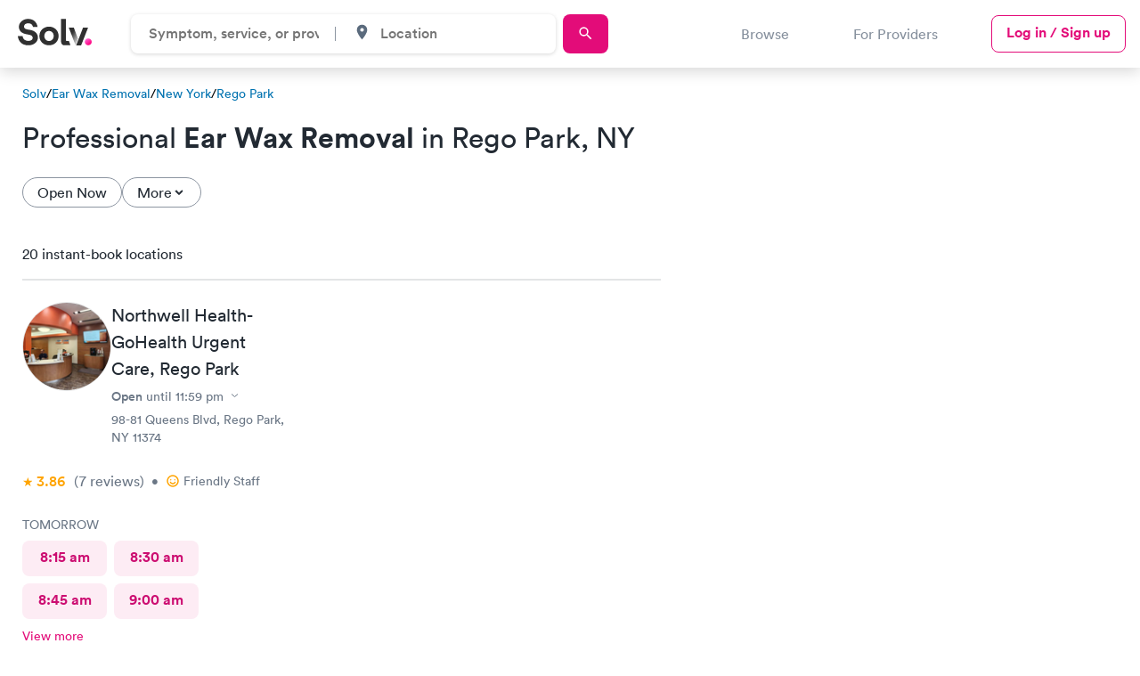

--- FILE ---
content_type: application/javascript
request_url: https://ucl-cdn-prod.thirdparty.solvhealth.com/dir/vite/assets/slideOutController-DCPf_1tr.js
body_size: 284
content:
import{u as c,l}from"./scrollLock-BtZ8xbJM.js";function s(e){return parseInt(e.replace(/[<>]/,"").trim())}function n(e){e.classList.add("opened"),window.innerWidth<768&&(document.body.classList.add("no-scroll"),l());const o=e.querySelector("select");o&&(o.focus(),o.click(),o.scrollIntoView({behavior:"smooth"}))}window.addEventListener("open-slideOut",e=>{const o=e.detail.slideOutName,t=document.querySelector(`[data-slide-out-name="${o}"]`);t&&n(t)});document.querySelectorAll("[data-slide-out-name]").forEach(e=>{e.querySelector("[data-close]").addEventListener("click",()=>{e.classList.remove("opened"),document.body.classList.remove("no-scroll"),c()});const o=e.dataset.slideOutName;document.querySelectorAll(`[data-slide-out-activator="${o}"]`).forEach(t=>{t.addEventListener("click",()=>{const d=t.dataset.slideOutActivatorOnly;if(typeof d<"u"){const i=s(d);d.includes("<")?window.innerWidth<i&&n(e):window.innerWidth>i&&n(e)}else n(e)})})});export{n as o};
//# sourceMappingURL=slideOutController-DCPf_1tr.js.map


--- FILE ---
content_type: application/javascript
request_url: https://ucl-cdn-prod.thirdparty.solvhealth.com/dir/vite/assets/showMoreController-CQpyLy2a.js
body_size: 173
content:
(function(){document.querySelectorAll("[data-show-more-controller]").forEach(e=>{const o=e.querySelector("[data-show-more-activator]"),t=e.dataset.showMoreHiddenClass||"hidden";o&&o.addEventListener("click",()=>{e.querySelectorAll(`.${t}`).forEach(a=>{a.classList.remove(t)}),o.classList.add("hidden")})})})();
//# sourceMappingURL=showMoreController-CQpyLy2a.js.map


--- FILE ---
content_type: application/javascript
request_url: https://ucl-cdn-prod.thirdparty.solvhealth.com/dir/vite/assets/expansionController-tJP7-btR.js
body_size: 207
content:
(function(){document.querySelectorAll("[data-expansion-controller]").forEach(e=>{const t=e.querySelector("[data-expansion-activator]");t.addEventListener("click",n=>{if(n.stopPropagation(),e.classList.toggle("opened"),t.dataset.toggleContent){const o=t.dataset.toggleContent;t.dataset.toggleContent=t.innerText,t.innerText=o}})})})();
//# sourceMappingURL=expansionController-tJP7-btR.js.map


--- FILE ---
content_type: application/javascript
request_url: https://ucl-cdn-prod.thirdparty.solvhealth.com/dir/vite/assets/tooltipController-D7BbIQPq.js
body_size: 1272
content:
import{m}from"./mapbox-gl-DuQITgbb.js";import{a as k,c as A,g as w,d as S}from"./segmentAnalytics-C-gSy-q9.js";import{a as q}from"./modalController-CM0-51iz.js";let v;function z(e=!1){(e||!v)&&(v=document.querySelector("[data-js-map]"),window.innerWidth>=768&&P(v))}function P(e){if(typeof m<"u")h(e);else{const s=document.createElement("script"),t=document.createElement("link");s.setAttribute("src","https://api.mapbox.com/mapbox-gl-js/v2.9.1/mapbox-gl.js"),s.setAttribute("data-mapbox-source",""),s.setAttribute("defer",""),t.setAttribute("href","https://api.mapbox.com/mapbox-gl-js/v2.9.1/mapbox-gl.css"),t.setAttribute("rel","stylesheet"),document.head.appendChild(s),document.head.appendChild(t),s.addEventListener("load",()=>{h(e)},{once:!0})}}function b(e,s){e.forEach(t=>{t.classList.remove(s)})}function L(e){const s=e.classList.contains("small-map"),t=!e.classList.contains("expanded"),o=window.innerWidth>=768;return!(s&&t&&o)}function _(e){const s=["map-marker"];return e&&s.push("map-marker--featured"),s}function B(e){return e?[0,-18]:[0,-12]}function D(e,s,t){const o=t.dataset.segmentEvent||"Directory - Map";let i;const l=e.getBounds();s.forEach(a=>{const p=a.dataset;if(p.telemed!="true"){const y=p.hasBoost==="true",E=[parseFloat(p.longitude),parseFloat(p.latitude)],n=a.cloneNode(!0);n.querySelectorAll("[data-src]").forEach(d=>{d.src=d.dataset.src});const f=n.querySelector(".unified-listing-card__primary-button");f&&(f.classList.remove("md"),f.classList.add("sm"));const g=n.querySelector(".unified-listing-card__rating"),x=n.querySelector(".primary-content__details");g&&x.appendChild(g),n.dataset.modalActivator&&(n.dataset.mapModalActivator=!0),n.querySelectorAll("a").forEach(d=>{d.dataset.segmentEvent=o,d.dataset.segmentAction+=" within bubble in map",d.addEventListener("click",M=>{k(M)})});const r=new m.Popup({focusAfterOpen:!1,offset:B(y)});n.dataset.isMapPopup=!0,r.setDOMContent(n),r.setMaxWidth("unset"),r.on("open",()=>{i&&i.remove(),i=r,q()}),r.on("close",()=>{i=null});const u=document.createElement("div");u.classList.add(..._(y));const c=new m.Marker({element:u});c.setLngLat(E),c.setPopup(r),c.addTo(e),l.extend(E),c.on("click",()=>{L(t)&&(A(o,{...S(),...w(n),action:"click pin"}),b(s,"active"),a.classList.add("active"))}),a.addEventListener("mouseenter",()=>{L(t)&&(c.getPopup().isOpen()||c.togglePopup(),u.classList.add("map-marker--grow"),b(s,"active"),a.classList.add("active"))}),a.addEventListener("mouseleave",()=>{L(t)&&u.classList.remove("map-marker--grow")}),a.classList.add("listing-card")}}),e.fitBounds(l,{padding:20})}function h(e){if(!e)return;const s=document.getElementById("envKeys").dataset.mapboxKey,t=e.dataset;let o=[0,0];typeof t.noResultsLat<"u"&&typeof t.noResultsLong<"u"&&(o=[parseFloat(t.noResultsLong),parseFloat(t.noResultsLat)]);let i={accessToken:s,container:e,center:o,style:"mapbox://styles/mapbox/streets-v11?optimize=true",zoom:12};const l=new m.Map(i);if(t.noResults==="")return;const a=document.querySelectorAll(".unified-listing-card:not(.exclude-from-map)");D(l,a,e),l.on("load",p=>{e.classList.remove("expanded"),e.parentElement.parentElement.classList.remove("expanded")})}document.querySelectorAll("[data-tooltip-controller]").forEach(e=>{e.querySelector("[data-tooltip-activator]").addEventListener("click",s=>{s.stopPropagation();const t=e.querySelector("[data-tooltip-content]"),o=i=>{i.target.closest("[data-tooltip-content]")!==t&&(t.classList.remove("opened"),document.body.removeEventListener("click",o))};t.classList.contains("opened")?(t.classList.remove("opened"),document.body.removeEventListener("click",o)):(t.classList.add("opened"),document.body.addEventListener("click",o))})});export{z as l};
//# sourceMappingURL=tooltipController-D7BbIQPq.js.map


--- FILE ---
content_type: application/javascript
request_url: https://ucl-cdn-prod.thirdparty.solvhealth.com/dir/vite/assets/containerQueryPolyfill-BXdXFEp4.js
body_size: 2622
content:
var p;(function(t){t[t.LESS_THAN=0]="LESS_THAN",t[t.LESS_OR_EQUAL=1]="LESS_OR_EQUAL",t[t.GREATER_THAN=2]="GREATER_THAN",t[t.GREATER_OR_EQUAL=3]="GREATER_OR_EQUAL"})(p||(p={}));var y;(function(t){t[t.SizeQuery=0]="SizeQuery",t[t.ContainerConditionConjunction=1]="ContainerConditionConjunction",t[t.ContainerConditionDisjunction=2]="ContainerConditionDisjunction",t[t.ContainerConditionNegation=3]="ContainerConditionNegation"})(y||(y={}));function z(){return Array.from({length:16},()=>Math.floor(Math.random()*256).toString(16)).join("")}function A(t){switch(t.toLowerCase()){case"inlinesize":return"inlineSize";case"blocksize":return"blockSize";case"width":return"inlineSize";case"height":return"blockSize";default:throw Error(`Unknown feature name ${t} in container query`)}}function H(t,e){let n=e[A(t.feature)];switch(t.comparator){case 3:return n>=t.threshold;case 2:return n>t.threshold;case 1:return n<=t.threshold;case 0:return n<t.threshold}}function f(t,e){switch(t.type){case 1:return f(t.left,e)&&f(t.right,e);case 2:return f(t.left,e)||f(t.right,e);case 3:return!f(t.right,e);case 0:return H(t,e);default:throw Error("wtf?")}}function O(t,e){var r;let n;if("borderBoxSize"in e)n=((r=e.borderBoxSize)==null?void 0:r[0])??e.borderBoxSize;else{let i=getComputedStyle(e.target);n={blockSize:e.contentRect.height,inlineSize:e.contentRect.width},n.blockSize+=parseInt(i.paddingBlockStart.slice(0,-2))+parseInt(i.paddingBlockEnd.slice(0,-2)),n.inlineSize+=parseInt(i.paddingInlineStart.slice(0,-2))+parseInt(i.paddingInlineEnd.slice(0,-2))}return f(t,n)}function j(t,e){for(;t;)if(t=t.parentElement,!!h.has(t)&&!(e&&!h.get(t).includes(e)))return t;return null}var h=new WeakMap;function S(t,e){v.observe(t),h.has(t)||h.set(t,[]),h.get(t).push(e)}var C=[];function Q(t){C.push(t)}var v=new ResizeObserver(t=>{let e=new Map(t.map(n=>[n.target,n]));for(let n of C)for(let{selector:r}of n.rules){let i=document.querySelectorAll(r);for(let s of i){let u=j(s,n.name);if(!u||!e.has(u))continue;let a=e.get(u);s.classList.toggle(n.className,O(n.condition,a))}}}),N=[],B=new MutationObserver(t=>{for(let e of t){for(let n of e.removedNodes)n instanceof HTMLElement&&v.unobserve(n);for(let n of e.addedNodes)if(n instanceof HTMLElement)for(let r of N){n.matches(r.selector)&&S(n,r.name);for(let i of n.querySelectorAll(r.selector))S(i,r.name)}}});B.observe(document.documentElement,{childList:!0,subtree:!0});function b(t,e){let n={sheetSrc:t,index:0,name:e};for(;n.index<n.sheetSrc.length&&(o(n),!(n.index>=n.sheetSrc.length));){if(l("/*",n)){for(;l("/*",n);)G(n),o(n);continue}if(l("@container",n)){let{query:r,startIndex:i,endIndex:s}=X(n),u=Y(r);T(i,s,u,n),Q(r)}else{let r=M(n);if(!r)continue;W(r,n)}}return e&&(n.sheetSrc=n.sheetSrc.replace(/url\(["']*([^)"']+)["']*\)/g,(r,i)=>`url(${new URL(i,e)})`)),n.sheetSrc}function W(t,e){var u,a;let n=t.block.contents.includes("container-"),r=t.block.contents.includes("container:");if(!n&&!r)return;let i,s;n&&(i=(u=/container-name\s*:([^;}]+)/.exec(t.block.contents))==null?void 0:u[1].trim(),t.block.contents=t.block.contents.replace("container-type","contain")),r&&([s,i]=((a=/container\s*:([^;}]+)/.exec(t.block.contents))==null?void 0:a[1]).split("/").map(d=>d.trim()),t.block.contents=t.block.contents.replace(/container: ([^;}]+)/,`contain: ${s};`)),i||(i=z()),T(t.block.startIndex,t.block.endIndex,t.block.contents,e),N.push({name:i,selector:t.selector});for(let d of document.querySelectorAll(t.selector))S(d,i)}function T(t,e,n,r){if(r.sheetSrc=r.sheetSrc.slice(0,t)+n+r.sheetSrc.slice(e),r.index>=e){let i=r.index-e;r.index=t+n.length+i}}function G(t){c(t,"/*"),q("*/",t),c(t,"*/")}function _(t){if(t.index++,t.index>t.sheetSrc.length)throw m(t,"Advanced beyond the end")}function q(t,e){let n=e.index;for(;!l(t,e);)_(e);return e.sheetSrc.slice(n,e.index)}function l(t,e){return e.sheetSrc.substr(e.index,t.length)==t}function D(t){let e=t.index;if(q("{",t),e===t.index)throw Error("Empty selector");return t.sheetSrc.slice(e,t.index)}function M(t){let e=t.index,n=D(t);if(!n)return;let r=K(t),i=t.index;return{selector:n,block:r,startIndex:e,endIndex:i}}function F(t){return t.name?t.name:"<anonymous file>"}function m(t,e){return Error(`(${F(t)}): ${e}`)}function c(t,e){if(t.sheetSrc.substr(t.index,e.length)!=e)throw m(t,`Did not find expected sequence ${e}`);t.index+=e.length}var E=/\s*/g;function o(t){E.lastIndex=t.index;let e=E.exec(t.sheetSrc);e&&(t.index+=e[0].length)}function w(t){return t.sheetSrc[t.index]}var L=/[\w\\\@_-]+/g;function g(t){L.lastIndex=t.index;let e=L.exec(t.sheetSrc);if(!e)throw m(t,"Expected an identifier");return t.index+=e[0].length,e[0]}function J(t){return g(t).toLowerCase()}var k=/[0-9.]*/g;function U(t){k.lastIndex=t.index;let e=k.exec(t.sheetSrc);if(!e)throw m(t,"Expected a number");t.index+=e[0].length,c(t,"px");let n=parseFloat(e[0]);if(Number.isNaN(n))throw m(t,`${e[0]} is not a valid number`);return n}function K(t){let e=t.index;c(t,"{");let n=1;for(;n!=0;)t.sheetSrc[t.index]==="{"?n++:t.sheetSrc[t.index]==="}"&&n--,_(t);let r=t.index,i=t.sheetSrc.slice(e,r);return{startIndex:e,endIndex:r,contents:i}}function P(t){let e=J(t);o(t),c(t,":"),o(t);let n=U(t);o(t),c(t,")"),o(t);let r;if(e.startsWith("min-"))r=3;else if(e.startsWith("max-"))r=1;else throw Error(`Unknown legacy container query ${e}`);return{type:0,feature:A(e.slice(4)),comparator:r,threshold:n}}function V(t){if(l(">=",t))return c(t,">="),3;if(l(">",t))return c(t,">"),2;if(l("<=",t))return c(t,"<="),1;if(l("<",t))return c(t,"<"),0;throw Error("Unknown comparator")}function I(t){if(c(t,"("),l("(",t)){let i=$(t);return c(t,")"),i}if(o(t),l("min-",t)||l("max-",t))return P(t);let e=g(t).toLowerCase();o(t);let n=V(t);o(t);let r=U(t);return o(t),c(t,")"),o(t),{type:0,feature:e,comparator:n,threshold:r}}function R(t){if(o(t),l("(",t))return I(t);if(l("size",t))return c(t,"size"),o(t),I(t);throw l("style",t)?Error("Style query not implement yet"):Error("Unknown container query type")}function x(t){return l("not",t)?(c(t,"not"),o(t),{type:3,right:R(t)}):R(t)}function $(t){let e=x(t);for(;;)if(l("and",t)){c(t,"and"),o(t);let n=x(t);o(t),e={type:1,left:e,right:n}}else if(l("or",t)){c(t,"or"),o(t);let n=x(t);o(t),e={type:2,left:e,right:n}}else break;return e}function X(t){let e=t.index;c(t,"@container"),o(t);let n="";w(t)!=="("&&!l("size",t)&&!l("style",t)&&(n=g(t),o(t));let r=$(t);o(t),c(t,"{"),o(t);let i=[];for(;w(t)!=="}";)i.push(M(t)),o(t);c(t,"}");let s=t.index;o(t);let u=`cq_${z()}`;return{query:{condition:r,className:u,name:n,rules:i},startIndex:e,endIndex:s}}function Y(t){return t.rules.map(e=>`:is(${e.selector}).${t.className} ${e.block.contents}`).join(`
`)}function Z(t={}){new MutationObserver(r=>{for(let i of r)for(let s of i.addedNodes)s instanceof HTMLStyleElement&&e(s),s instanceof HTMLLinkElement&&n(s)}).observe(document.documentElement,{childList:!0,subtree:!0});function e(r){if(r.innerHTML.trim().length===0)return;let i=b(r.innerHTML);r.innerHTML=i}async function n(r){if(r.rel!=="stylesheet")return;let i=new URL(r.href,document.baseURI);if(i.origin!==location.origin&&!i.host.includes("cloudfront.net"))return;let s=await fetch(i.toString()).then(d=>d.text()),u=b(s,i.toString()),a=new Blob([u],{type:"text/css"});r.href=URL.createObjectURL(a)}t.ignoreInlineStyles||document.querySelectorAll("style").forEach(r=>e(r)),document.querySelectorAll("link").forEach(r=>{if(t.stylesheetWhiteList.length>0)for(let i of t.stylesheetWhiteList)r.href.includes(i)&&n(r)})}const tt="container"in document.documentElement.style;tt||Z({ignoreInlineStyles:!0,stylesheetWhiteList:["admin","campaigns","directory"]});
//# sourceMappingURL=containerQueryPolyfill-BXdXFEp4.js.map


--- FILE ---
content_type: application/javascript
request_url: https://ucl-cdn-prod.thirdparty.solvhealth.com/dir/vite/assets/module.esm-SYzUcRSR.js
body_size: 839
content:
function g(e){e.directive("collapse",n),n.inline=(t,{modifiers:r})=>{r.includes("min")&&(t._x_doShow=()=>{},t._x_doHide=()=>{})};function n(t,{modifiers:r}){let i=f(r,"duration",250)/1e3,u=f(r,"min",0),l=!r.includes("min");t._x_isShown||(t.style.height=`${u}px`),!t._x_isShown&&l&&(t.hidden=!0),t._x_isShown||(t.style.overflow="hidden");let c=(h,s)=>{let o=e.setStyles(h,s);return s.height?()=>{}:o},a={transitionProperty:"height",transitionDuration:`${i}s`,transitionTimingFunction:"cubic-bezier(0.4, 0.0, 0.2, 1)"};t._x_transition={in(h=()=>{},s=()=>{}){l&&(t.hidden=!1),l&&(t.style.display=null);let o=t.getBoundingClientRect().height;t.style.height="auto";let d=t.getBoundingClientRect().height;o===d&&(o=u),e.transition(t,e.setStyles,{during:a,start:{height:o+"px"},end:{height:d+"px"}},()=>t._x_isShown=!0,()=>{Math.abs(t.getBoundingClientRect().height-d)<1&&(t.style.overflow=null)})},out(h=()=>{},s=()=>{}){let o=t.getBoundingClientRect().height;e.transition(t,c,{during:a,start:{height:o+"px"},end:{height:u+"px"}},()=>t.style.overflow="hidden",()=>{t._x_isShown=!1,t.style.height==`${u}px`&&l&&(t.style.display="none",t.hidden=!0)})}}}}function f(e,n,t){if(e.indexOf(n)===-1)return t;const r=e[e.indexOf(n)+1];if(!r)return t;if(n==="duration"){let i=r.match(/([0-9]+)ms/);if(i)return i[1]}if(n==="min"){let i=r.match(/([0-9]+)px/);if(i)return i[1]}return r}var y=g;function x(e){e.directive("intersect",e.skipDuringClone((n,{value:t,expression:r,modifiers:i},{evaluateLater:u,cleanup:l})=>{let c=u(r),a={rootMargin:v(i),threshold:_(i)},h=new IntersectionObserver(s=>{s.forEach(o=>{o.isIntersecting!==(t==="leave")&&(c(),i.includes("once")&&h.disconnect())})},a);h.observe(n),l(()=>{h.disconnect()})}))}function _(e){if(e.includes("full"))return .99;if(e.includes("half"))return .5;if(!e.includes("threshold"))return 0;let n=e[e.indexOf("threshold")+1];return n==="100"?1:n==="0"?0:+`.${n}`}function p(e){let n=e.match(/^(-?[0-9]+)(px|%)?$/);return n?n[1]+(n[2]||"px"):void 0}function v(e){const n="margin",t="0px 0px 0px 0px",r=e.indexOf(n);if(r===-1)return t;let i=[];for(let u=1;u<5;u++)i.push(p(e[r+u]||""));return i=i.filter(u=>u!==void 0),i.length?i.join(" ").trim():t}var w=x;export{w as a,y as m};
//# sourceMappingURL=module.esm-SYzUcRSR.js.map


--- FILE ---
content_type: application/javascript
request_url: https://ucl-cdn-prod.thirdparty.solvhealth.com/dir/vite/assets/glide_fixed_width_slides-DQBWTgkN.js
body_size: 614
content:
function s(d,e,r){Object.defineProperty(d,e,r)}function p(d,e,r){const t={setupSlides(){let l=`${this.slideWidth}px`,i=e.Html.slides;for(let h=0;h<i.length;h++)i[h].style.width=l},setupWrapper(){e.Html.wrapper.style.width=`${this.wrapperSize}px`},remove(){let l=e.Html.slides;for(let i=0;i<l.length;i++)l[i].style.width="";e.Html.wrapper.style.width=""}};return s(t,"length",{get(){return e.Html.slides.length}}),s(t,"width",{get(){return e.Html.track.offsetWidth}}),s(t,"wrapperSize",{get(){return t.slideWidth*t.length+e.Gaps.grow+e.Clones.grow}}),s(t,"slideWidth",{get(){return d.settings.slideWidth}}),r.on(["build.before","resize","update"],()=>{t.setupSlides(),t.setupWrapper()}),r.on("destroy",()=>{t.remove()}),t}export{p as S};
//# sourceMappingURL=glide_fixed_width_slides-DQBWTgkN.js.map
